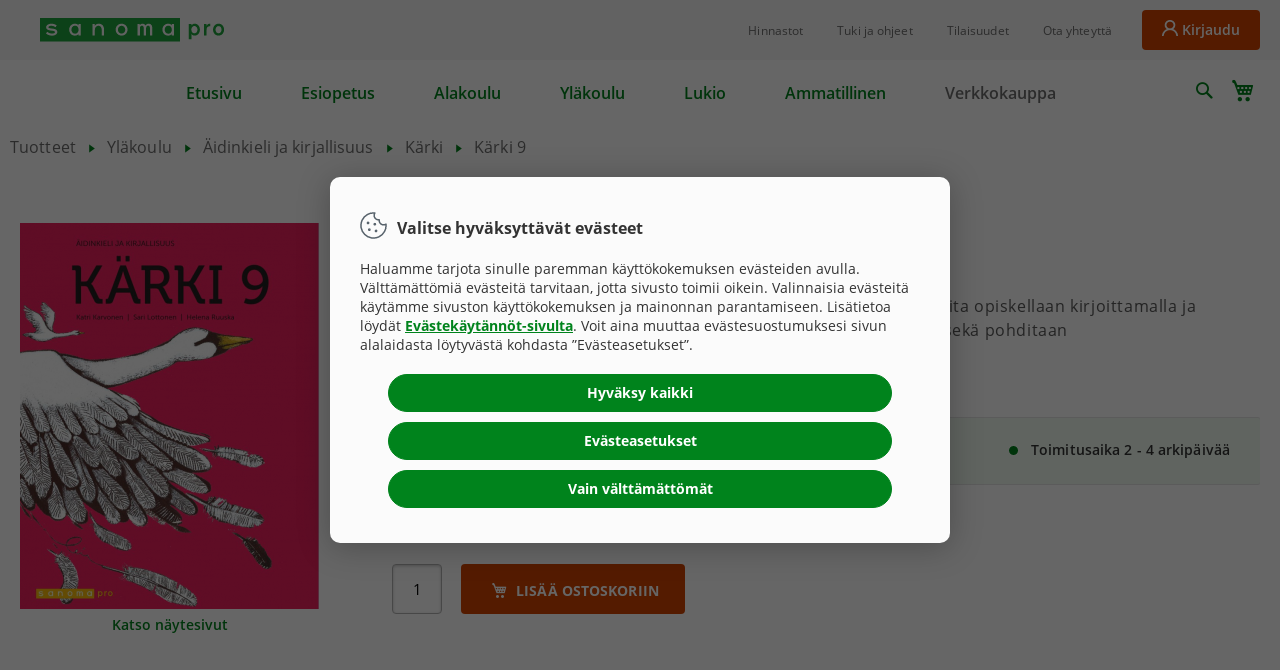

--- FILE ---
content_type: text/html; charset=UTF-8
request_url: https://tuotteet.sanomapro.fi/tuotteet/bu567269-karki-9.html
body_size: 21012
content:
<!doctype html>
<html lang="fi">
    <head prefix="og: http://ogp.me/ns# fb: http://ogp.me/ns/fb# product: http://ogp.me/ns/product#">
        <script>
    var LOCALE = 'fi\u002DFI';
    var BASE_URL = 'https\u003A\u002F\u002Ftuotteet.sanomapro.fi\u002F';
    var require = {
        'baseUrl': 'https\u003A\u002F\u002Ftuotteet.sanomapro.fi\u002Fstatic\u002Fversion1768831982\u002Ffrontend\u002FCustom\u002Fdefault\u002Ffi_FI'
    };</script>        <meta charset="utf-8"/>
<meta name="title" content="Kärki 9"/>
<meta name="description" content="Kärki 9:ssa luetaan, etsitään ja tuotetaan tietoa. Tiedonhaulla ja tiedon arvioimisella on keskeinen merkitys: tiedonhakutehtävät laajentavat oppikirjan opetustekstien sisältöjä. 9. luokalla pohditaan Suomea, suomalaisuutta ja identiteettiä. Suomen kieltä"/>
<meta name="keywords" content="Äidinkieli ja kirjallisuus"/>
<meta name="robots" content="INDEX,FOLLOW"/>
<meta name="viewport" content="width=device-width, initial-scale=1"/>
<meta name="format-detection" content="telephone=no"/>
<title>Kärki 9</title>
<link  rel="stylesheet" type="text/css"  media="all" href="https://tuotteet.sanomapro.fi/static/version1768831982/frontend/Custom/default/fi_FI/mage/calendar.css" />
<link  rel="stylesheet" type="text/css"  media="all" href="https://tuotteet.sanomapro.fi/static/version1768831982/frontend/Custom/default/fi_FI/Paytrail_PaymentService/css/payment-page-bypass.css" />
<link  rel="stylesheet" type="text/css"  media="all" href="https://tuotteet.sanomapro.fi/static/version1768831982/frontend/Custom/default/fi_FI/css/styles-m.css" />
<link  rel="stylesheet" type="text/css"  media="all" href="https://tuotteet.sanomapro.fi/static/version1768831982/frontend/Custom/default/fi_FI/mage/gallery/gallery.css" />
<link  rel="stylesheet" type="text/css"  media="screen and (min-width: 768px)" href="https://tuotteet.sanomapro.fi/static/version1768831982/frontend/Custom/default/fi_FI/css/styles-l.css" />
<link  rel="stylesheet" type="text/css"  media="print" href="https://tuotteet.sanomapro.fi/static/version1768831982/frontend/Custom/default/fi_FI/css/print.css" />
<link  rel="stylesheet" type="text/css"  media="all" href="https://maxcdn.bootstrapcdn.com/font-awesome/latest/css/font-awesome.min.css" />
<script  type="text/javascript"  src="https://tuotteet.sanomapro.fi/static/version1768831982/frontend/Custom/default/fi_FI/requirejs/require.js"></script>
<script  type="text/javascript"  src="https://tuotteet.sanomapro.fi/static/version1768831982/frontend/Custom/default/fi_FI/mage/requirejs/mixins.js"></script>
<script  type="text/javascript"  src="https://tuotteet.sanomapro.fi/static/version1768831982/frontend/Custom/default/fi_FI/requirejs-config.js"></script>
<link  rel="icon" sizes="32x32" href="https://tuotteet.sanomapro.fi/static/version1768831982/frontend/Custom/default/fi_FI/Magento_Theme/favicon.png" />
<link  rel="canonical" href="https://tuotteet.sanomapro.fi/bu567269-karki-9.html" />
<link  rel="icon" type="image/x-icon" href="https://tuotteet.sanomapro.fi/media/favicon/stores/2/favicon.png" />
<link  rel="shortcut icon" type="image/x-icon" href="https://tuotteet.sanomapro.fi/media/favicon/stores/2/favicon.png" />
        

<!-- ADDSEARCH CUSTOM FIELDS -->


<!-- Website type -->
<meta name="addsearch-custom-field" data-type="text" content="websiteType=Verkkokauppa" />

<!-- Content type -->
<meta name="addsearch-custom-field" data-type="text" content="contentType=Tuotesivut" />

<!-- Product types -->
<meta name="addsearch-custom-field" data-type="text" content="productType=Painettu kirja" />

<!-- Product categories -->
<meta name="addsearch-custom-field" data-type="text" content="productCategory=Kärki" />
<meta name="addsearch-custom-field" data-type="text" content="productCategory=Yläkoulu" />
<meta name="addsearch-custom-field" data-type="text" content="productCategory=Äidinkieli ja kirjallisuus" />

    <script type="text/x-magento-init">
        {
            "*": {
                "Magento_PageCache/js/form-key-provider": {
                    "isPaginationCacheEnabled":
                        0                }
            }
        }
    </script>

<meta property="og:type" content="product" />
<meta property="og:title"
      content="K&#xE4;rki&#x20;9" />
<meta property="og:image"
      content="https://tuotteet.sanomapro.fi/media/catalog/product/cache/aca80b070b3d5ae6e4f6f512374177e2/c/8/c8d7df73426c6aee5401fb8065427d74_https3-eu-west-1.amazonaws.comspro-trinity-elvis-dam-product-assetspimprdproduct_assetsoutcover_image9789526342290_1.jpg" />
<meta property="og:description"
      content="K&#xE4;rki&#x20;9&#x3A;ssa&#x20;korostuvat&#x20;tiedonetsint&#xE4;taidot&#x20;ja&#x20;tutkiva&#x20;ote&#x20;kieleen.&#x20;Asioita&#x20;opiskellaan&#x20;kirjoittamalla&#x20;ja&#x20;tutkimalla&#x20;omia&#x20;tekstej&#xE4;.&#x20;Luetaan&#x20;paljon&#x20;tieto-&#x20;ja&#x20;kaunokirjallisuutta&#x20;sek&#xE4;&#x20;pohditaan&#x20;luettua." />
<meta property="og:url" content="https://tuotteet.sanomapro.fi/bu567269-karki-9.html" />
    <meta property="product:price:amount" content="51.53"/>
    <meta property="product:price:currency"
      content="EUR"/>

<meta name="addsearch-category" content="Painettu kirja" />    </head>
    <body data-container="body"
          data-mage-init='{"loaderAjax": {}, "loader": { "icon": "https://tuotteet.sanomapro.fi/static/version1768831982/frontend/Custom/default/fi_FI/images/loader-2.gif"}}'
        id="html-body" itemtype="http://schema.org/Product" itemscope="itemscope" class="page-product-bundle catalog-product-view product-bu567269-karki-9 categorypath-tuotteet category-tuotteet page-layout-1column">
        
<script type="text/x-magento-init">
    {
        "*": {
            "Magento_PageBuilder/js/widget-initializer": {
                "config": {"[data-content-type=\"slider\"][data-appearance=\"default\"]":{"Magento_PageBuilder\/js\/content-type\/slider\/appearance\/default\/widget":false},"[data-content-type=\"map\"]":{"Magento_PageBuilder\/js\/content-type\/map\/appearance\/default\/widget":false},"[data-content-type=\"row\"]":{"Magento_PageBuilder\/js\/content-type\/row\/appearance\/default\/widget":false},"[data-content-type=\"tabs\"]":{"Magento_PageBuilder\/js\/content-type\/tabs\/appearance\/default\/widget":false},"[data-content-type=\"slide\"]":{"Magento_PageBuilder\/js\/content-type\/slide\/appearance\/default\/widget":{"buttonSelector":".pagebuilder-slide-button","showOverlay":"hover","dataRole":"slide"}},"[data-content-type=\"banner\"]":{"Magento_PageBuilder\/js\/content-type\/banner\/appearance\/default\/widget":{"buttonSelector":".pagebuilder-banner-button","showOverlay":"hover","dataRole":"banner"}},"[data-content-type=\"buttons\"]":{"Magento_PageBuilder\/js\/content-type\/buttons\/appearance\/inline\/widget":false},"[data-content-type=\"products\"][data-appearance=\"carousel\"]":{"Magento_PageBuilder\/js\/content-type\/products\/appearance\/carousel\/widget":false}},
                "breakpoints": {"desktop":{"label":"Desktop","stage":true,"default":true,"class":"desktop-switcher","icon":"Magento_PageBuilder::css\/images\/switcher\/switcher-desktop.svg","conditions":{"min-width":"1025px"},"options":{"products":{"default":{"slidesToShow":"4"}}}},"tablet":{"conditions":{"max-width":"1024px","min-width":"721px"},"options":{"products":{"default":{"slidesToShow":"3"},"continuous":{"slidesToShow":"3"}}}},"mobile":{"label":"Mobile","stage":true,"class":"mobile-switcher","icon":"Magento_PageBuilder::css\/images\/switcher\/switcher-mobile.svg","media":"only screen and (max-width: 720px)","conditions":{"max-width":"720px","min-width":"561px"},"options":{"products":{"default":{"slidesToShow":"2"},"continuous":{"slidesToShow":"2"}}}},"mobile-small":{"conditions":{"max-width":"560px"},"options":{"products":{"default":{"slidesToShow":"1"},"continuous":{"slidesToShow":"1"}}}}}            }
        }
    }
</script>

<div class="cookie-status-message" id="cookie-status">
    Evästeiden käyttö on estetty selaimessasi, mikä rajoittaa osaa sivuston toiminnallisuuksista. Välttämättömät evästeet varmistavat mm. verkko-ostosten onnistumisen.</div>

<script type="text&#x2F;javascript">document.querySelector("#cookie-status").style.display = "none";</script>

<script type="text/x-magento-init">
    {
        "*": {
            "cookieStatus": {}
        }
    }
</script>

<script type="text/x-magento-init">
    {
        "*": {
            "mage/cookies": {
                "expires": null,
                "path": "\u002F",
                "domain": ".tuotteet.sanomapro.fi",
                "secure": true,
                "lifetime": "3600"
            }
        }
    }
</script>
    <noscript>
        <div class="message global noscript">
            <div class="content">
                <p>
                    <strong>JavaScript seems to be disabled in your browser.</strong>
                    <span>
                        For the best experience on our site, be sure to turn on Javascript in your browser.                    </span>
                </p>
            </div>
        </div>
    </noscript>
<script>    require.config({
        map: {
            '*': {
                wysiwygAdapter: 'mage/adminhtml/wysiwyg/tiny_mce/tinymceAdapter'
            }
        }
    });</script>
<script>
    window.cookiesConfig = window.cookiesConfig || {};
    window.cookiesConfig.secure = true;
</script><script>    require.config({
        paths: {
            googleMaps: 'https\u003A\u002F\u002Fmaps.googleapis.com\u002Fmaps\u002Fapi\u002Fjs\u003Fv\u003D3\u0026key\u003D'
        },
        config: {
            'Magento_PageBuilder/js/utils/map': {
                style: '',
            },
            'Magento_PageBuilder/js/content-type/map/preview': {
                apiKey: '',
                apiKeyErrorMessage: 'You\u0020must\u0020provide\u0020a\u0020valid\u0020\u003Ca\u0020href\u003D\u0027https\u003A\u002F\u002Ftuotteet.sanomapro.fi\u002Fadminhtml\u002Fsystem_config\u002Fedit\u002Fsection\u002Fcms\u002F\u0023cms_pagebuilder\u0027\u0020target\u003D\u0027_blank\u0027\u003EGoogle\u0020Maps\u0020API\u0020key\u003C\u002Fa\u003E\u0020to\u0020use\u0020a\u0020map.'
            },
            'Magento_PageBuilder/js/form/element/map': {
                apiKey: '',
                apiKeyErrorMessage: 'You\u0020must\u0020provide\u0020a\u0020valid\u0020\u003Ca\u0020href\u003D\u0027https\u003A\u002F\u002Ftuotteet.sanomapro.fi\u002Fadminhtml\u002Fsystem_config\u002Fedit\u002Fsection\u002Fcms\u002F\u0023cms_pagebuilder\u0027\u0020target\u003D\u0027_blank\u0027\u003EGoogle\u0020Maps\u0020API\u0020key\u003C\u002Fa\u003E\u0020to\u0020use\u0020a\u0020map.'
            },
        }
    });</script><script>
    require.config({
        shim: {
            'Magento_PageBuilder/js/utils/map': {
                deps: ['googleMaps']
            }
        }
    });</script>    <!-- GOOGLE TAG MANAGER -->
    <noscript>
        <iframe src="https://www.googletagmanager.com/ns.html?id=PRO"
                height="0" width="0" style="display:none;visibility:hidden"></iframe>
    </noscript>
    <!-- END GOOGLE TAG MANAGER -->
<script>
    var dlCurrencyCode = dlCurrencyCode || '';
    var dataLayer = dataLayer || [];
    var staticImpressions = staticImpressions || [];
    var staticPromotions = staticPromotions || [];
    var updatedImpressions = updatedImpressions || [];
    var updatedPromotions = updatedPromotions || [];
    var cookieAddToCart = 'add_to_cart';
    var cookieRemoveFromCart = cookieRemoveFromCart || 'remove_from_cart';
    var bannerCounter = bannerCounter || 0;

    require([
        "jquery",
        "prototype",
        "Magento_Customer/js/customer-data"
    ], function(jQuery, prototype, customerData){

        function GoogleAnalyticsUniversal(){}
        GoogleAnalyticsUniversal.prototype = {
            activeOnCategory : function(id, name, category, list, position) {
                dataLayer.push({
                    'event': 'productClick',
                    'ecommerce': {
                        'click': {
                            'actionField': {
                                'list': list
                            },
                            'products': [{
                                'id': id,
                                'name': name,
                                'category': category,
                                'list': list,
                                'position': position
                            }]
                        }
                    }
                });
            },
            activeOnProducts : function(id, name, list, position) {
                dataLayer.push({
                    'event': 'productClick',
                    'ecommerce': {
                        'click': {
                            'actionField': {
                                'list': list
                            },
                            'products': [{
                                'id': id,
                                'name': name,
                                'list': list,
                                'position': position
                            }]
                        }
                    }
                });
            },
            addToCart : function(id, name, price, quantity) {
                dataLayer.push({
                    'event': 'addToCart',
                    'ecommerce': {
                        'add': {
                            'products': [{
                                'id': id,
                                'name': name,
                                'price': price,
                                'quantity': quantity
                            }]
                        }
                    }
                });
            },
            clickBanner : function(id, name, creative, position) {
                dataLayer.push({
                    'event': 'promotionClick',
                    'ecommerce': {
                        'promoClick': {
                            'promotions': [{
                                'id': id,
                                'name': name,
                                'creative': creative,
                                'position': position
                            }]
                        }
                    }
                });
            },
            bindImpressionClick : function(id, type, name, category, list, position, blockType, listPosition) {
                var productLink = [];
                var eventBlock;
                switch (blockType)  {
                    case 'catalog.product.related':
                        eventBlock = '.products-related .products';
                        break;
                    case 'product.info.upsell':
                        eventBlock = '.products-upsell .products';
                        break;
                    case 'checkout.cart.crosssell':
                        eventBlock = '.products-crosssell .products';
                        break;
                    case 'category.products.list':
                    case 'search_result_list':
                        eventBlock = '.products .products';
                        break;
                }
                productLink = $$(eventBlock + ' .item:nth(' + (listPosition) + ') a');
                if (type == 'configurable' || type == 'bundle' || type == 'grouped') {
                    productLink = $$(
                        eventBlock + ' .item:nth(' + (listPosition) + ') .tocart',
                        eventBlock + ' .item:nth(' + (listPosition) + ') a'
                    );
                }
                productLink.each(function(element) {
                    element.observe('click', function(event) {
                        googleAnalyticsUniversal.activeOnProducts(
                            id,
                            name,
                            list,
                            position);
                    });
                });
            },

            updateImpressions: function() {
                var pageImpressions = this.mergeImpressions();
                var dlImpressions = {
                    'event' : 'productImpression',
                    'ecommerce' : {
                        'impressions' : []
                    }
                };
                var impressionCounter = 0;
                for (blockName in pageImpressions) {
                    if (blockName === 'length' || !pageImpressions.hasOwnProperty(blockName))
                        continue;
                    for (var i = 0; i < pageImpressions[blockName].length; i++) {
                        var impression = pageImpressions[blockName][i];
                        dlImpressions.ecommerce.impressions.push({
                            'id': impression.id,
                            'name': impression.name,
                            'category': impression.category,
                            'price': impression.price,
                            'brand': impression.brand,
                            'list': impression.list,
                            'position': impression.position
                        });
                        impressionCounter++;
                        this.bindImpressionClick(
                            impression.id,
                            impression.type,
                            impression.name,
                            impression.category,
                            impression.list,
                            impression.position,
                            blockName,
                            impression.listPosition
                        );
                    }
                }
                if (impressionCounter > 0) {
                    dataLayer.push(dlImpressions);
                }
            },

            mergeImpressions: function() {
                var pageImpressions = [];
                var blockNames = ["category.products.list","product.info.upsell","catalog.product.related","checkout.cart.crosssell","search_result_list"];
                blockNames.each(function(blockName) {
                    // check if there is a new block generated by FPC placeholder update
                    if (blockName in updatedImpressions) {
                        pageImpressions[blockName] = updatedImpressions[blockName];
                    } else if (blockName in staticImpressions) { // use the static data otherwise
                        pageImpressions[blockName] = staticImpressions[blockName];
                    }
                });
                return pageImpressions;
            },

            updatePromotions : function() {
                var dlPromotions = {
                    'event' : 'promotionView',
                    'ecommerce': {
                        'promoView': {
                            'promotions' : []
                        }
                    }
                };
                var pagePromotions = [];
                // check if there is a new block generated by FPC placeholder update
                if (updatedPromotions.length) {
                    pagePromotions = updatedPromotions;
                }
                // use the static data otherwise
                if (pagePromotions.length == 0 && staticPromotions.length) {
                    pagePromotions = staticPromotions;
                }
                var promotionCounter = 0;
                var bannerIds = [];
                if (jQuery('[data-banner-id]').length) {
                    _.each(jQuery('[data-banner-id]'), function (banner) {
                        var banner = jQuery(banner);
                        var ids = (banner.data('ids') + '').split(',');
                        bannerIds = jQuery.merge(bannerIds, ids);
                    });
                }
                bannerIds = jQuery.unique(bannerIds);
                for (var i = 0; i < pagePromotions.length; i++) {
                    var promotion = pagePromotions[i];
                    if (jQuery.inArray(promotion.id, bannerIds) == -1 || promotion.activated == '0') {
                        continue;
                    }
                    dlPromotions.ecommerce.promoView.promotions.push({
                        'id': promotion.id,
                        'name': promotion.name,
                        'creative': promotion.creative,
                        'position': promotion.position
                    });
                    promotionCounter++;
                }
                if (promotionCounter > 0) {
                    dataLayer.push(dlPromotions);
                }
                jQuery('[data-banner-id]').on('click', '[data-banner-id]', function(e){
                    var bannerId = jQuery(this).attr('data-banner-id');
                    var promotions = _.filter(pagePromotions, function(item) {
                        return item.id === bannerId;
                    });
                    _.each(promotions, function(promotion) {
                        googleAnalyticsUniversal.clickBanner(
                            promotion.id,
                            promotion.name,
                            promotion.creative,
                            promotion.position
                        );
                    });
                });
            }
        };

        GoogleAnalyticsUniversalCart = function(){
            this.productQtys = [];
            this.origProducts = {};
            this.productWithChanges = [];
            this.addedProducts = [];
            this.removedProducts = [];
            this.googleAnalyticsUniversalData = {};

        };
        GoogleAnalyticsUniversalCart.prototype = {
            // ------------------- shopping cart ------------------------
            listenMinicartReload : function() {
                var context = this;
                if (typeof(Minicart) != 'undefined' && typeof(Minicart.prototype.initAfterEvents)) {
                    Minicart.prototype.initAfterEvents['GoogleAnalyticsUniversalCart:subscribeProductsUpdateInCart']
                        = function() {
                        context.subscribeProductsUpdateInCart();
                        context.parseAddToCartCookies();
                        context.parseRemoveFromCartCookies();
                    };
                    // if we are removing last item init don't calling
                    Minicart.prototype.removeItemAfterEvents[
                        'GoogleAnalyticsUniversalCart:subscribeProductsRemoveFromCart'
                        ] = function() {
                        context.parseRemoveFromCartCookies();
                    };
                }
            },
            subscribeProductsUpdateInCart : function() {
                var context = this;
                $$('[data-cart-item-update]').each(function(element) {
                    $(element).stopObserving('click').observe('click', function(){
                        context.updateCartObserver();
                    });
                });
                jQuery('[data-block="minicart"]').on('mousedown', '.update-cart-item', function(){
                    context.updateCartObserver();
                });

                $$('[data-multiship-item-update]').each(function(element) {
                    $(element).stopObserving('click').observe('click', function(){
                        context.updateMulticartCartObserver();
                    });
                });
                $$('[data-cart-empty]').each(function(element){
                    $(element).stopObserving('click').observe('click', function(){
                        context.emptyCartObserver();
                    });
                });
            },
            emptyCartObserver : function() {
                this.collectOriginalProducts();
                for (var i in this.origProducts) {
                    if (i != 'length' && this.origProducts.hasOwnProperty(i)) {
                        var product = Object.extend({}, this.origProducts[i]);
                        this.removedProducts.push(product);
                    }
                }
                this.cartItemRemoved();
            },
            updateMulticartCartObserver : function() {
                this.collectMultiProductsWithChanges();
                this.collectProductsForMessages();
                this.cartItemAdded();
                this.cartItemRemoved();
            },
            updateCartObserver : function() {
                this.collectProductsWithChanges();
                this.collectProductsForMessages();
                this.cartItemAdded();
                this.cartItemRemoved();
            },
            collectMultiProductsWithChanges : function() {
                this.collectOriginalProducts();
                this.collectMultiCartQtys();
                this.productWithChanges = [];
                var groupedProducts = {};
                for (var i = 0; i < this.productQtys.length; i++) {
                    var cartProduct = this.productQtys[i];
                    if (typeof(groupedProducts[cartProduct.id]) == 'undefined') {
                        groupedProducts[cartProduct.id] = parseInt(cartProduct.qty, 10);
                    } else {
                        groupedProducts[cartProduct.id] += parseInt(cartProduct.qty, 10);
                    }
                }
                for (var j in groupedProducts) {
                    if (groupedProducts.hasOwnProperty(j)) {
                        if (
                            (typeof(this.origProducts[j]) != 'undefined')
                            && (groupedProducts[j] != this.origProducts[j].qty)
                        ) {
                            var product = Object.extend({}, this.origProducts[j]);
                            product['qty'] = groupedProducts[j];
                            this.productWithChanges.push(product);
                        }
                    }
                }
            },
            collectProductsWithChanges : function () {
                this.collectOriginalProducts();
                this.collectCartQtys();
                this.collectMiniCartQtys();
                this.productWithChanges = [];
                for (var i = 0; i < this.productQtys.length; i++) {
                    var cartProduct = this.productQtys[i];
                    if (
                        (typeof(this.origProducts[cartProduct.id]) != 'undefined') &&
                        (cartProduct.qty != this.origProducts[cartProduct.id].qty)
                    ) {
                        var product = Object.extend({}, this.origProducts[cartProduct.id]);
                        if (parseInt(cartProduct.qty, 10) > 0) {
                            product['qty'] = cartProduct.qty;
                            this.productWithChanges.push(product);
                        }
                    }
                }
            },
            collectOriginalProducts : function() {
                var products = {};
                var items = customerData.get('cart')().items;
                if (items !== undefined) {
                    items.each(function(item) {
                        products[item.product_sku] = {
                            "id": item.product_sku,
                            "name": item.product_name,
                            "price": item.product_price_value,
                            "qty": parseInt(item.qty, 10)
                        };
                    });
                }
                this.googleAnalyticsUniversalData['shoppingCartContent'] = products;
                this.origProducts = this.googleAnalyticsUniversalData['shoppingCartContent'];
            },
            collectMultiCartQtys : function() {
                var productQtys = [];
                $$('[data-multiship-item-id]').each(function(element){
                    productQtys.push({
                        'id' : $(element).readAttribute('data-multiship-item-id'),
                        'qty' : $(element).getValue()
                    });
                });
                this.productQtys = productQtys;
            },
            collectCartQtys : function() {
                var productQtys = [];
                $$('[data-cart-item-id]').each(function(element){
                    productQtys.push({
                        'id' : $(element).readAttribute('data-cart-item-id'),
                        'qty' : $(element).getValue()
                    });
                });
                this.productQtys = productQtys;
            },
            collectMiniCartQtys : function() {
                var productQtys = [];
                $$('input[data-cart-item-id]').each(function(element){
                    productQtys.push({
                        'id' : $(element).readAttribute('data-cart-item-id'),
                        'qty' : $(element).getValue()
                    });
                });
                this.productQtys = productQtys;
            },
            collectProductsForMessages : function() {
                this.addedProducts = [];
                this.removedProducts = [];
                for (var i = 0; i < this.productWithChanges.length; i++) {
                    var product = this.productWithChanges[i];
                    if (typeof(this.origProducts[product.id]) != 'undefined') {
                        if (product.qty > this.origProducts[product.id].qty) {
                            product.qty = Math.abs(product.qty - this.origProducts[product.id].qty);
                            this.addedProducts.push(product);
                        } else if (product.qty < this.origProducts[product.id].qty) {
                            product.qty = Math.abs(this.origProducts[product.id].qty - product.qty);
                            this.removedProducts.push(product);
                        }
                    }
                }
            },
            formatProductsArray : function(productsIn) {
                var productsOut = [];
                var itemId;
                for (var i in productsIn)
                {
                    if (i != 'length' && productsIn.hasOwnProperty(i)) {
                        if (typeof(productsIn[i]['sku']) != 'undefined') {
                            itemId = productsIn[i].sku;
                        } else {
                            itemId = productsIn[i].id;
                        }
                        var analyticsName = productsIn[i].name;
                        var productTitle = jQuery('.product-info-main h1').first().text().trim();
                        if(productTitle !== '') {
                            analyticsName = productTitle;
                        }
                        productsOut.push({
                            'id': itemId,
                            'name': analyticsName,
                            'price': productsIn[i].price,
                            'brand': productsIn[i].brand,
                            'category': productsIn[i].category,
                            'variant': productsIn[i].variant,
                            'quantity': parseInt(productsIn[i].qty, 10)
                        });
                    }
                }
                return productsOut;
            },
            cartItemAdded : function() {
                if (this.addedProducts.length == 0) {
                    return;
                }
                dataLayer.push({
                    'event': 'addToCart',
                    'ecommerce': {
                        'add': {
                            'products': this.formatProductsArray(this.addedProducts)
                        }
                    }
                });
                this.addedProducts = [];
            },
            cartItemRemoved : function() {
                if (this.removedProducts.length == 0) {
                    return;
                }
                dataLayer.push({
                    'event': 'removeFromCart',
                    'ecommerce': {
                        'currencyCode' : dlCurrencyCode,
                        'remove': {
                            'products': this.formatProductsArray(this.removedProducts)
                        }
                    }
                });
                this.removedProducts = [];
            },
            parseAddToCartCookies : function(){
                if(getCookie(cookieAddToCart)){
                    this.addedProducts = [];
                    var addProductsList = decodeURIComponent(getCookie(cookieAddToCart));
                    this.addedProducts = JSON.parse(addProductsList);
                    delCookie(cookieAddToCart);
                    this.cartItemAdded();
                }
            },
            parseRemoveFromCartCookies : function(){
                if(getCookie(cookieRemoveFromCart)){
                    this.removedProducts = [];
                    var removeProductsList = decodeURIComponent(getCookie(cookieRemoveFromCart));
                    this.removedProducts = JSON.parse(removeProductsList);
                    delCookie(cookieRemoveFromCart);
                    this.cartItemRemoved();
                }
            }
        };

        var googleAnalyticsUniversal = new GoogleAnalyticsUniversal();
        var googleAnalyticsUniversalCart = new GoogleAnalyticsUniversalCart();

        jQuery(document).ready(function() {
            googleAnalyticsUniversal.updatePromotions();
            googleAnalyticsUniversal.updateImpressions();
            googleAnalyticsUniversalCart.parseAddToCartCookies();
            googleAnalyticsUniversalCart.parseRemoveFromCartCookies();
            googleAnalyticsUniversalCart.subscribeProductsUpdateInCart();
            googleAnalyticsUniversalCart.listenMinicartReload();
            dataLayer.push({'ecommerce':{'impressions':0,'promoView':0}});
        });

        function getCookie(name) {
            var cookie = " " + document.cookie;
            var search = " " + name + "=";
            var setStr = null;
            var offset = 0;
            var end = 0;
            if (cookie.length > 0) {
                offset = cookie.indexOf(search);
                if (offset != -1) {
                    offset += search.length;
                    end = cookie.indexOf(";", offset);
                    if (end == -1) {
                        end = cookie.length;
                    }
                    setStr = decodeURI(cookie.substring(offset, end));
                }
            }
            return(setStr);
        }

        function delCookie(name) {
            //debugger;
            var date = new Date(0);
            var cookie = name + "=" + "; path=/; expires=" + date.toUTCString();
            document.cookie = cookie;
        }
    });
</script>
<script type='text/javascript'>
    (function(window, document, dataLayerName, id) {
        window[dataLayerName]=window[dataLayerName]||[],window[dataLayerName].push({start:(new Date).getTime(),event:'stg.start'});var scripts=document.getElementsByTagName('script')[0],tags=document.createElement('script');
function stgCreateCookie(a,b,c){var d='';if(c){var e=new Date;e.setTime(e.getTime()+24*c*60*60*1e3),d='; expires='+e.toUTCString()}document.cookie=a+'='+b+d+'; path=/'}
var isStgDebug=(window.location.href.match('stg_debug')||document.cookie.match('stg_debug'))&&!window.location.href.match('stg_disable_debug');stgCreateCookie('stg_debug',isStgDebug?1:'',isStgDebug?14:-1);
var qP=[];dataLayerName!=='dataLayer'&&qP.push('data_layer_name='+dataLayerName),isStgDebug&&qP.push('stg_debug');var qPString=qP.length>0?('?'+qP.join('&')):'';
tags.async=!0,tags.src='https://sanomapro.containers.piwik.pro/'+id+'.js'+qPString,scripts.parentNode.insertBefore(tags,scripts);
!function(a,n,i){a[n]=a[n]||{};for(var c=0;c<i.length;c++)!function(i){a[n][i]=a[n][i]||{},a[n][i].api=a[n][i].api||function(){var a=[].slice.call(arguments,0);'string'==typeof a[0]&&window[dataLayerName].push({event:n+'.'+i+':'+a[0],parameters:[].slice.call(arguments,1)})}}(i[c])}(window,'ppms',['tm','cm']);
})(window, document, 'dataLayer', '818f5743-b87c-45ed-ab34-a98e022ec10c');</script><noscript><iframe src='https://sanomapro.containers.piwik.pro/818f5743-b87c-45ed-ab34-a98e022ec10c/noscript.html' height='0' width='0' style='display:none;visibility:hidden'></iframe></noscript><script type='text/javascript'>
  window.dataLayer = window.dataLayer || [];
  console.log('consentInitializer started');
  function gtag() { dataLayer.push(arguments); }
  gtag('consent', 'default', {
    'ad_user_data': 'denied',
    'ad_personalization': 'denied',
    'ad_storage': 'denied',
    'analytics_storage': 'denied',
    'wait_for_update': 500,
  });
</script>                <!-- GOOGLE TAG MANAGER -->
                <noscript>
                    <iframe src="//www.googletagmanager.com/ns.html?id=PRO" height="0" width="0"
                            style="display:none;visibility:hidden"></iframe>
                </noscript>
                <script>
                    //<![CDATA[
                    (function (w, d, s, l, i) {
                        w[l] = w[l] || [];
                        w[l].push({'gtm.start': new Date().getTime(), event: 'gtm.js'});
                        var f = d.getElementsByTagName(s)[0];
                        var j = d.createElement(s);
                        var dl = l != 'dataLayer' ? '&l=' + l : '';
                        j.async = true;
                        j.src = '//www.googletagmanager.com/gtm.js?id=' + i + dl;
                        f.parentNode.insertBefore(j, f);
                    })(window, document, 'script', 'dataLayer', 'PRO');

                    var dlCurrencyCode = 'EUR';
                                        //]]>
                </script>
                <!-- END GOOGLE TAG MANAGER -->
            <div class="page-wrapper"><header class="page-header header-fixed"><div class="top-header"><div class="panel wrapper"><div class="panel header"><div id="skip-link-to-maincontent-container">
<a id="skip-link-to-maincontent" href="#maincontent" tabindex="0">Siirry sisältöön</a>
</div><div class="desktop_logo"><span data-action="toggle-nav" class="action nav-toggle" tabindex="0"><span>Toggle Nav</span></span>
<a class="logo" href="https://www.sanomapro.fi" title="sanomapro.fi" tabindex="-1">
    <img src="https://tuotteet.sanomapro.fi/static/version1768831982/frontend/Custom/default/fi_FI/images/logo.svg"
         alt="sanomapro.fi"
                      />
</a>
</div><div class="all-links-container"><div data-content-type="html" data-appearance="default" data-element="main" data-decoded="true"><ul class="additional-header-links">
<li><a href="https://www.sanomapro.fi/edut/">Hinnastot</a></li>
   <li><a href="https://www.sanomapro.fi/tuki/">Tuki ja ohjeet</a></li>
   <li><a href="https://sanomalearning.emsecure.net/optiext/optiextension.dll?id=woFKnX4qHmhprSdZNTKlceB9UKNogC66dX%2BmTRYLbxeBwFtV85e5m15xIpBVxVFlHPs72TetCpxk7rqM5pJ5uu">Tilaisuudet</a></li>
   <li><a href="https://sanomapro.fi/ota-yhteytta/">Ota yhteyttä</a></li>
</ul></div><ul class="header links">    
    <li class="authorization-link not-logged-in" data-customer-logged-in="0">
        <a href="?needlogin" onclick="
                window.location.href =
                    (window.location.protocol + '//' + window.location.host + window.location.pathname) +
                    window.location.search +
                    (window.location.search ? '&' : '?') + 'needlogin';
                return false;">
            <i class="icon icon-user-need-login"></i>
            <span>Kirjaudu</span>
        </a>
    </li>


<script type="text/javascript">
    require(['jquery',
            'jquery/ui',
            'mage/dropdown'],
        function($) {
            if($('.authorization-link').hasClass('is-logged-in')){
                $('.header.links').addClass('is-logged-in');
            };
            $('a.show-brightspace-menu.menu-caret,a.show-user-menu.menu-caret').on('click', function() {
                if ($(this).hasClass('active')) {
                   $('.overlay-box').hide();
               } else {
                   $('.block-user-menu._--new-menu').css({'height': + $(window).innerHeight() +'px'});
                   $('.overlay-box').show();
                   $('body').addClass('_--modal-open');
               }
            });
            $('#authenticationMenuClose').on('click' , function() {
               $('.authorization-link._--new-menu .ui-dialog-content').dropdownDialog('close');
                $('.overlay-box').hide();
                $('body').removeClass('_--modal-open');
                $('.school-info-dropdown').removeClass('_--oppen');
                $('.school-info-dropdown .__title').removeClass('_--oppen');
                $('.school-info-dropdown .__item').addClass('_--hidden');
            });
            $('.overlay-box').on('click' , function() {
                $(this).hide();
                $('.authorization-link .ui-dialog-content').dropdownDialog('close');
                $('body').removeClass('_--modal-open');
                $('.school-info-dropdown').removeClass('_--oppen');
                $('.school-info-dropdown .__title').removeClass('_--oppen');
                $('.school-info-dropdown .__item').addClass('_--hidden');
            });
            $('body').on('keydown', (e) => {
                if (e.key === "Escape") {
                    $('.authorization-link._--new-menu .ui-dialog-content').dropdownDialog('close');
                    $('.overlay-box').hide();
                    $('body').removeClass('_--modal-open');
                    $('.school-info-dropdown').removeClass('_--oppen');
                    $('.school-info-dropdown .__title').removeClass('_--oppen');
                    $('.school-info-dropdown .__item').addClass('_--hidden');
                }
            })
        })
</script>

</ul></div></div></div><div class="header content"><div class="mobile_logo"><span data-action="toggle-nav" class="action nav-toggle" tabindex="0"><span>Toggle Nav</span></span>
<a class="logo" href="https://www.sanomapro.fi" title="sanomapro.fi" tabindex="-1">
    <img src="https://tuotteet.sanomapro.fi/static/version1768831982/frontend/Custom/default/fi_FI/images/logo.svg"
         alt="sanomapro.fi"
                      />
</a>
</div><div class="header-right"><span class="nav-addsearch" tabindex="0" aria-label="Haku"></span>
<div data-block="minicart" class="minicart-wrapper">
    <a class="action showcart" href="https://tuotteet.sanomapro.fi/checkout/cart/"
       data-bind="scope: 'minicart_content'">
        <span class="text">Ostoskorini</span>
        <span class="counter qty empty"
            data-bind="
                css: { empty: !!getCartParam('summary_count') == false && !isLoading() },
                blockLoader: isLoading, 
                attr: {
                    title: getCartParam('summary_count') ? getCartParam('summary_count').toLocaleString(window.LOCALE) + ' ' + $t('items') : null,
                    'aria-label': getCartParam('summary_count') ? getCartParam('summary_count').toLocaleString(window.LOCALE) + ' ' + $t('items') : null
                }">
            <span class="counter-number">
                <!-- ko if: getCartParam('summary_count') -->
                <!-- ko text: getCartParam('summary_count').toLocaleString(window.LOCALE) --><!-- /ko -->
                <!-- /ko -->
            </span>
        </span>
    </a>
            <div class="block block-minicart"
             data-role="dropdownDialog"
             data-mage-init='{"dropdownDialog":{
                "appendTo":"[data-block=minicart]",
                "triggerTarget":".showcart",
                "timeout": "2000",
                "closeOnMouseLeave": false,
                "closeOnEscape": true,
                "triggerClass":"active",
                "parentClass":"active",
                "buttons":[]}}'>
            <div id="minicart-content-wrapper" data-bind="scope: 'minicart_content'">
                <!-- ko template: getTemplate() --><!-- /ko -->
            </div>
            <div class="widget block block-static-block">
    <style>#html-body [data-pb-style=G1PDBDS]{display:none}#html-body [data-pb-style=OCXBKPI]{justify-content:flex-start;display:flex;flex-direction:column;background-position:left top;background-size:cover;background-repeat:no-repeat;background-attachment:scroll;border-style:none;border-width:1px;border-radius:0;margin:0 0 10px;padding:10px}#html-body [data-pb-style=I6MDP59]{border-style:none;border-width:1px;border-radius:0;margin:0;padding:0}#html-body [data-pb-style=D1CO19N]{display:none}#html-body [data-pb-style=QTWDXMW]{justify-content:flex-start;display:flex;flex-direction:column;background-color:#f1f7f8;background-position:left top;background-size:cover;background-repeat:no-repeat;background-attachment:scroll}#html-body [data-pb-style=CTR2A2X]{padding:16px}</style><div data-content-type="row" data-appearance="contained" data-element="main" data-pb-style="G1PDBDS"><div data-enable-parallax="0" data-parallax-speed="0.5" data-background-images="{}" data-video-fallback-src="" data-element="inner" data-pb-style="OCXBKPI"><div data-content-type="html" data-appearance="default" data-element="main" data-pb-style="I6MDP59" data-decoded="true"><p style="text-align: center;" data-addsearch="exclude">
Tarvitsetko apua digituotteen ostoon? <a href="https://www.sanomapro.fi/tuki/miten-ostan-digikirjan/" target="_blank" rel="noopener"><strong>Lue lisää ›</strong></a></p> Huomaa, ettei digikirjoilla ole palautusoikeutta.</p>


</div></div></div><div data-content-type="row" data-appearance="contained" data-element="main" data-pb-style="D1CO19N"><div data-enable-parallax="0" data-parallax-speed="0.5" data-background-images="{}" data-background-type="image" data-video-loop="true" data-video-play-only-visible="true" data-video-lazy-load="true" data-video-fallback-src="" data-element="inner" data-pb-style="QTWDXMW"><div data-content-type="text" data-appearance="default" data-element="main" data-pb-style="CTR2A2X"><div style="margin: 0 auto; display: flex; flex-direction: row; justify-content: center; align-items: flex-start; gap: 16px;"><img style="width: 24px; height: 24px;" src="https://tuotteet.sanomapro.fi/media/wysiwyg/icon_info_blue_3x.png" alt="" width="24px" height="24px">
<p style="color: rgb(90, 90, 90); max-width: 40em; margin-bottom: 0px; text-align: left;">Jos ostat oppimateriaaleja itsellesi, tarkista, ett&auml; teet ostoksesi oikealla tunnuksella. <a tabindex="0" href="https://www.sanomapro.fi/tuki/miten-ostan-digikirjan/">Lue lis&auml;&auml;</a></p>
</div></div></div></div></div>
        </div>
        <script>window.checkout = {"shoppingCartUrl":"https:\/\/tuotteet.sanomapro.fi\/checkout\/cart\/","checkoutUrl":"https:\/\/tuotteet.sanomapro.fi\/checkout\/","updateItemQtyUrl":"https:\/\/tuotteet.sanomapro.fi\/checkout\/sidebar\/updateItemQty\/","removeItemUrl":"https:\/\/tuotteet.sanomapro.fi\/checkout\/sidebar\/removeItem\/","imageTemplate":"Magento_Catalog\/product\/image_with_borders","baseUrl":"https:\/\/tuotteet.sanomapro.fi\/","minicartMaxItemsVisible":2,"websiteId":"1","maxItemsToDisplay":10,"storeId":"2","storeGroupId":"1","customerLoginUrl":"https:\/\/tuotteet.sanomapro.fi\/customer\/account\/login\/referer\/aHR0cHM6Ly90dW90dGVldC5zYW5vbWFwcm8uZmkvdHVvdHRlZXQvYnU1NjcyNjkta2Fya2ktOS5odG1s\/","isRedirectRequired":false,"autocomplete":"off","quoteId":"","brand_site_url":"https:\/\/www.sanomapro.fi","captcha":{"user_login":{"isCaseSensitive":false,"imageHeight":50,"imageSrc":"","refreshUrl":"https:\/\/tuotteet.sanomapro.fi\/captcha\/refresh\/","isRequired":false,"timestamp":1768955418}}}</script>    <script type="text/x-magento-init">
    {
        "[data-block='minicart']": {
            "Magento_Ui/js/core/app": {"components":{"minicart_content":{"children":{"subtotal.container":{"children":{"subtotal":{"children":{"subtotal.totals":{"config":{"display_cart_subtotal_incl_tax":1,"display_cart_subtotal_excl_tax":0,"template":"Magento_Tax\/checkout\/minicart\/subtotal\/totals"},"component":"Magento_Tax\/js\/view\/checkout\/minicart\/subtotal\/totals","children":{"subtotal.totals.msrp":{"component":"Magento_Msrp\/js\/view\/checkout\/minicart\/subtotal\/totals","config":{"displayArea":"minicart-subtotal-hidden","template":"Magento_Msrp\/checkout\/minicart\/subtotal\/totals"}}}}},"component":"uiComponent","config":{"template":"Magento_Checkout\/minicart\/subtotal"}}},"component":"uiComponent","config":{"displayArea":"subtotalContainer"}},"item.renderer":{"component":"uiComponent","config":{"displayArea":"defaultRenderer","template":"Magento_Checkout\/minicart\/item\/default"},"children":{"item.image":{"component":"Magento_Catalog\/js\/view\/image","config":{"template":"Magento_Catalog\/product\/image","displayArea":"itemImage"}},"checkout.cart.item.price.sidebar":{"component":"uiComponent","config":{"template":"Magento_Checkout\/minicart\/item\/price","displayArea":"priceSidebar"}}}},"freeproduct.item.renderer":{"component":"uiComponent","config":{"displayArea":"freeproductRenderer","template":"Nowaera_FreeGiftExtension\/minicart\/item\/freeproduct"},"children":{"item.image":{"component":"Magento_Catalog\/js\/view\/image","config":{"template":"Magento_Catalog\/product\/image","displayArea":"itemImage"}}}},"mustlogin":{"component":"Magento_Checkout\/js\/view\/login-link","config":{"template":"Magento_Checkout\/must-login","displayArea":"mustlogin"}},"mustloginCheckout":{"component":"Magento_Checkout\/js\/view\/login-link","config":{"template":"Magento_Checkout\/must-login-checkout","displayArea":"mustloginCheckout"}},"extra_info":{"component":"uiComponent","config":{"displayArea":"extraInfo"}},"promotion":{"component":"uiComponent","config":{"displayArea":"promotion"}}},"config":{"itemRenderer":{"default":"defaultRenderer","simple":"defaultRenderer","virtual":"defaultRenderer","freeproduct_gift":"freeproductRenderer"},"template":"Magento_Checkout\/minicart\/content"},"component":"Magento_Checkout\/js\/view\/minicart"}},"types":[]}        },
        "*": {
            "Magento_Ui/js/block-loader": "https\u003A\u002F\u002Ftuotteet.sanomapro.fi\u002Fstatic\u002Fversion1768831982\u002Ffrontend\u002FCustom\u002Fdefault\u002Ffi_FI\u002Fimages\u002Floader\u002D1.gif"
        }
    }
    </script>
</div>
</div>    <div class="sections nav-sections">
                <div class="section-items nav-sections-items"
             data-mage-init='{"tabs":{"openedState":"active"}}'>
                                            <div class="section-item-title nav-sections-item-title"
                     data-role="collapsible">
                    <a class="nav-sections-item-switch"
                       data-toggle="switch" href="#store.menu">
                        Menu                    </a>
                </div>
                <div class="section-item-content nav-sections-item-content"
                     id="store.menu"
                     data-role="content">
                    
<nav class="navigation" data-action="navigation">
    <ul data-mage-init='{"menu":{"responsive":true, "expanded":true, "position":{"my":"left top","at":"left bottom"}}}'>
        <li  class="level0 nav-1 first level-top"><a href="https://sanomapro.fi/"  class="level-top" ><span>Etusivu</span></a></li><li  class="level0 nav-2 level-top"><a href="https://sanomapro.fi/opettajat/esiopetuksen-opettajat/"  class="level-top" ><span>Esiopetus</span></a></li><li  class="level0 nav-3 level-top"><a href="https://sanomapro.fi/opettajat/alakoulun-opettajat/"  class="level-top" ><span>Alakoulu</span></a></li><li  class="level0 nav-4 level-top"><a href="https://sanomapro.fi/opettajat/ylakoulun-opettajat/"  class="level-top" ><span>Yläkoulu</span></a></li><li  class="level0 nav-5 level-top"><a href="https://sanomapro.fi/opettajat/lukion-opettajat/"  class="level-top" ><span>Lukio</span></a></li><li  class="level0 nav-6 level-top"><a href="https://sanomapro.fi/opettajat/ammatilliset-opettajat/"  class="level-top" ><span>Ammatillinen</span></a></li><li  class="level0 nav-7 last level-top"><a href="/"  class="level-top" ><span>Verkkokauppa</span></a></li>            </ul>
</nav>
                </div>
                    </div>
    </div>
</div></div><div class="title-and-search-container"><div class="page-title-wrapper&#x20;page-main-padding">
    <h1 class="page-title"
                >
        <span class="base" data-ui-id="page-title-wrapper" itemprop="name">Kärki 9</span>    </h1>
    <div class="block block-search">
    <div class="block block-title"><strong>Hae</strong></div>
    <div class="block block-content">
        <div class="form minisearch" id="search_mini_form">
            <div class="field search">
                <div class="adds-components">
                    <div class="adds-top-wrapper">
                        <div id="searchfield-container"></div>
                        <div id="autocomplete-container"></div>
                    </div>
                    <script>
                        window.searchResultsPageUrl = '/haku/';
                    </script>
                </div>
            </div>
        </div>
    </div>
</div>
</div>
</div></header><div class="block-info-bullet">
    </div>
    <div class="container">
        <div class="breadcrumbs">
            <ul class="items">
                                    <li class="item home">
                                                    <a href="https://tuotteet.sanomapro.fi/tuotteet.html" title="Tuotteet">
                                Tuotteet                            </a>
                                            </li>
                                    <li class="item ">
                                                    <a href="https://tuotteet.sanomapro.fi/tuotteet/ylakoulu.html" title="Yläkoulu">
                                Yläkoulu                            </a>
                                            </li>
                                    <li class="item ">
                                                    <a href="https://tuotteet.sanomapro.fi/tuotteet/ylakoulu/aidinkieli-ja-kirjallisuus.html" title="Äidinkieli ja kirjallisuus">
                                Äidinkieli ja kirjallisuus                            </a>
                                            </li>
                                    <li class="item ">
                                                    <a href="https://tuotteet.sanomapro.fi/tuotteet/ylakoulu/aidinkieli-ja-kirjallisuus/karki.html" title="Kärki">
                                Kärki                            </a>
                                            </li>
                                    <li class="item ">
                                                    <strong>Kärki 9</strong>
                                            </li>
                            </ul>
        </div>
    </div>
<main id="maincontent" class="page-main"><div class="page messages page-main-padding"><div data-placeholder="messages"></div>
<div data-bind="scope: 'messages'">
    <!-- ko if: cookieMessages && cookieMessages.length > 0 -->
    <div aria-atomic="true" role="alert" data-bind="foreach: { data: cookieMessages, as: 'message' }" class="messages">
        <div data-bind="attr: {
            class: 'message-' + message.type + ' ' + message.type + ' message',
            'data-ui-id': 'message-' + message.type
        }">
            <div data-bind="html: $parent.prepareMessageForHtml(message.text)"></div>
        </div>
    </div>
    <!-- /ko -->

    <!-- ko if: messages().messages && messages().messages.length > 0 -->
    <div aria-atomic="true" role="alert" class="messages" data-bind="foreach: {
        data: messages().messages, as: 'message'
    }">
        <div data-bind="attr: {
            class: 'message-' + message.type + ' ' + message.type + ' message',
            'data-ui-id': 'message-' + message.type
        }">
            <div data-bind="html: $parent.prepareMessageForHtml(message.text)"></div>
        </div>
    </div>
    <!-- /ko -->
</div>
<script type="text/x-magento-init">
    {
        "*": {
            "Magento_Ui/js/core/app": {
                "components": {
                        "messages": {
                            "component": "Magento_Theme/js/view/messages"
                        }
                    }
                }
            }
    }
</script>
</div><div class="columns"><div class="column main"><input name="form_key" type="hidden" value="peBpwl89vrPeFI27" /><div id="authenticationPopup" data-bind="scope:'authenticationPopup', style: {display: 'none'}">
        <script>window.authenticationPopup = {"autocomplete":"off","customerRegisterUrl":"https:\/\/tuotteet.sanomapro.fi\/customer\/account\/create\/","customerForgotPasswordUrl":"https:\/\/tuotteet.sanomapro.fi\/customer\/account\/forgotpassword\/","baseUrl":"https:\/\/tuotteet.sanomapro.fi\/","customerLoginUrl":"https:\/\/tuotteet.sanomapro.fi\/customer\/ajax\/login\/"}</script>    <!-- ko template: getTemplate() --><!-- /ko -->
        <script type="text/x-magento-init">
        {
            "#authenticationPopup": {
                "Magento_Ui/js/core/app": {"components":{"authenticationPopup":{"component":"Magento_Customer\/js\/view\/authentication-popup","children":{"messages":{"component":"Magento_Ui\/js\/view\/messages","displayArea":"messages"},"captcha":{"component":"Magento_Captcha\/js\/view\/checkout\/loginCaptcha","displayArea":"additional-login-form-fields","formId":"user_login","configSource":"checkout"}}}}}            },
            "*": {
                "Magento_Ui/js/block-loader": "https\u003A\u002F\u002Ftuotteet.sanomapro.fi\u002Fstatic\u002Fversion1768831982\u002Ffrontend\u002FCustom\u002Fdefault\u002Ffi_FI\u002Fimages\u002Floader\u002D1.gif"
                            }
        }
    </script>
</div>
<script type="text/x-magento-init">
    {
        "*": {
            "Magento_Customer/js/section-config": {
                "sections": {"stores\/store\/switch":["*"],"stores\/store\/switchrequest":["*"],"directory\/currency\/switch":["*"],"*":["messages"],"customer\/account\/logout":["*","recently_viewed_product","recently_compared_product","persistent"],"customer\/account\/loginpost":["*"],"customer\/account\/createpost":["*"],"customer\/account\/editpost":["*"],"customer\/ajax\/login":["checkout-data","cart","captcha"],"catalog\/product_compare\/add":["compare-products"],"catalog\/product_compare\/remove":["compare-products"],"catalog\/product_compare\/clear":["compare-products"],"sales\/guest\/reorder":["cart"],"sales\/order\/reorder":["cart"],"checkout\/cart\/add":["cart","directory-data"],"checkout\/cart\/delete":["cart"],"checkout\/cart\/updatepost":["cart"],"checkout\/cart\/updateitemoptions":["cart"],"checkout\/cart\/couponpost":["cart"],"checkout\/cart\/estimatepost":["cart"],"checkout\/cart\/estimateupdatepost":["cart"],"checkout\/onepage\/saveorder":["cart","checkout-data","last-ordered-items"],"checkout\/sidebar\/removeitem":["cart"],"checkout\/sidebar\/updateitemqty":["cart"],"rest\/*\/v1\/carts\/*\/payment-information":["cart","last-ordered-items","captcha","instant-purchase"],"rest\/*\/v1\/guest-carts\/*\/payment-information":["cart","captcha"],"rest\/*\/v1\/guest-carts\/*\/selected-payment-method":["cart","checkout-data"],"rest\/*\/v1\/carts\/*\/selected-payment-method":["cart","checkout-data","instant-purchase"],"wishlist\/index\/add":["wishlist"],"wishlist\/index\/remove":["wishlist"],"wishlist\/index\/updateitemoptions":["wishlist"],"wishlist\/index\/update":["wishlist"],"wishlist\/index\/cart":["wishlist","cart"],"wishlist\/index\/fromcart":["wishlist","cart"],"wishlist\/index\/allcart":["wishlist","cart"],"wishlist\/shared\/allcart":["wishlist","cart"],"wishlist\/shared\/cart":["cart"],"giftregistry\/index\/cart":["cart"],"giftregistry\/view\/addtocart":["cart"],"customer_order\/cart\/updatefaileditemoptions":["cart"],"checkout\/cart\/updatefaileditemoptions":["cart"],"customer_order\/cart\/advancedadd":["cart"],"checkout\/cart\/advancedadd":["cart"],"checkout\/cart\/removeallfailed":["cart"],"checkout\/cart\/removefailed":["cart"],"customer_order\/cart\/addfaileditems":["cart"],"checkout\/cart\/addfaileditems":["cart"],"customer_order\/sku\/uploadfile":["cart"],"customer\/address\/*":["instant-purchase"],"customer\/account\/*":["instant-purchase"],"vault\/cards\/deleteaction":["instant-purchase"],"wishlist\/index\/copyitem":["wishlist"],"wishlist\/index\/copyitems":["wishlist"],"wishlist\/index\/deletewishlist":["wishlist","multiplewishlist"],"wishlist\/index\/createwishlist":["multiplewishlist"],"wishlist\/index\/editwishlist":["multiplewishlist"],"wishlist\/index\/moveitem":["wishlist"],"wishlist\/index\/moveitems":["wishlist"],"wishlist\/search\/addtocart":["cart","wishlist"],"multishipping\/checkout\/overviewpost":["cart"],"persistent\/index\/unsetcookie":["persistent"],"review\/product\/post":["review"]},
                "clientSideSections": ["checkout-data","cart-data"],
                "baseUrls": ["https:\/\/tuotteet.sanomapro.fi\/"],
                "sectionNames": ["messages","customer","compare-products","last-ordered-items","cart","directory-data","captcha","wishlist","instant-purchase","loggedAsCustomer","multiplewishlist","persistent","review","recently_viewed_product","recently_compared_product","product_data_storage"]            }
        }
    }
</script>
<script type="text/x-magento-init">
    {
        "*": {
            "Magento_Customer/js/customer-data": {
                "sectionLoadUrl": "https\u003A\u002F\u002Ftuotteet.sanomapro.fi\u002Fcustomer\u002Fsection\u002Fload\u002F",
                "expirableSectionLifetime": 60,
                "expirableSectionNames": ["cart","persistent"],
                "cookieLifeTime": "3600",
                "updateSessionUrl": "https\u003A\u002F\u002Ftuotteet.sanomapro.fi\u002Fcustomer\u002Faccount\u002FupdateSession\u002F"
            }
        }
    }
</script>
<script type="text/x-magento-init">
    {
        "*": {
            "Magento_Customer/js/invalidation-processor": {
                "invalidationRules": {
                    "website-rule": {
                        "Magento_Customer/js/invalidation-rules/website-rule": {
                            "scopeConfig": {
                                "websiteId": "1"
                            }
                        }
                    }
                }
            }
        }
    }
</script>
<script type="text/x-magento-init">
    {
        "body": {
            "pageCache": {"url":"https:\/\/tuotteet.sanomapro.fi\/page_cache\/block\/render\/id\/16058\/category\/6219\/","handles":["default","catalog_product_view","catalog_product_view_type_bundle","catalog_product_view_id_16058","catalog_product_view_sku_BU567269"],"originalRequest":{"route":"catalog","controller":"product","action":"view","uri":"\/tuotteet\/bu567269-karki-9.html"},"versionCookieName":"private_content_version"}        }
    }
</script>
<script type="text/x-magento-init">
{
    "*": {
        "Magento_Banner/js/model/banner":
            {"sectionLoadUrl":"https:\/\/tuotteet.sanomapro.fi\/banner\/ajax\/load\/","cacheTtl":30000}        }
}
</script>
<div class="product-info-wrapper page-main-padding"><div class="product media">

<div class="gallery-placeholder _block-content-loading" data-gallery-role="gallery-placeholder">
    <img
        alt="main product photo"
        class="gallery-placeholder__image"
        src="https://tuotteet.sanomapro.fi/media/catalog/product/cache/2d2d65ac1249997e61eb0d8539440a3e/c/8/c8d7df73426c6aee5401fb8065427d74_https3-eu-west-1.amazonaws.comspro-trinity-elvis-dam-product-assetspimprdproduct_assetsoutcover_image9789526342290_1.jpg"
    />
</div>

<script type="text/x-magento-init">
    {
        "[data-gallery-role=gallery-placeholder]": {
            "mage/gallery/gallery": {
                "mixins":["magnifier/magnify"],
                "magnifierOpts": {"fullscreenzoom":"20","top":"","left":"","width":"","height":"","eventType":"hover","enabled":false},
                "data": [{"thumb":"https:\/\/tuotteet.sanomapro.fi\/media\/catalog\/product\/cache\/e6405ecbb7ccee7b79cc0a5a7794ff23\/c\/8\/c8d7df73426c6aee5401fb8065427d74_https3-eu-west-1.amazonaws.comspro-trinity-elvis-dam-product-assetspimprdproduct_assetsoutcover_image9789526342290_1.jpg","img":"https:\/\/tuotteet.sanomapro.fi\/media\/catalog\/product\/cache\/2d2d65ac1249997e61eb0d8539440a3e\/c\/8\/c8d7df73426c6aee5401fb8065427d74_https3-eu-west-1.amazonaws.comspro-trinity-elvis-dam-product-assetspimprdproduct_assetsoutcover_image9789526342290_1.jpg","full":"https:\/\/tuotteet.sanomapro.fi\/media\/catalog\/product\/cache\/04d6a9ea5ce3be69390f478194c024f0\/c\/8\/c8d7df73426c6aee5401fb8065427d74_https3-eu-west-1.amazonaws.comspro-trinity-elvis-dam-product-assetspimprdproduct_assetsoutcover_image9789526342290_1.jpg","caption":"K\u00e4rki 9","position":"1","isMain":true,"type":"image","videoUrl":null}],
                "options": {"nav":"thumbs","loop":true,"keyboard":true,"arrows":true,"allowfullscreen":true,"showCaption":false,"width":299,"thumbwidth":90,"thumbheight":90,"height":388,"transitionduration":500,"transition":"slide","navarrows":true,"navtype":"slides","navdir":"horizontal"},
                "fullscreen": {"nav":"false","loop":true,"navdir":"horizontal","navarrows":false,"navtype":"slides","arrows":true,"showCaption":false,"transitionduration":500,"transition":"dissolve"},
                 "breakpoints": {"mobile":{"conditions":{"max-width":"767px"},"options":{"options":{"nav":"dots"}}}}            }
        }
    }
</script>

<div class="sample-url">
            <div data-show-for-sku="567269">
                            <a href="https://indd.adobe.com/view/95c08899-0f44-40e6-bfd5-c4cdfd251a48" target="_blank">
                    <span>Katso näytesivut</span>
                </a><br>
                                </div>
    </div>
<script type="text/x-magento-init">
    {
        "[data-gallery-role=gallery-placeholder]": {
            "Magento_ProductVideo/js/fotorama-add-video-events": {
                "videoData": [{"mediaType":"image","videoUrl":null,"isBase":true}],
                "videoSettings": [{"playIfBase":"0","showRelated":"0","videoAutoRestart":"0"}],
                "optionsVideoData": []            }
        }
    }
</script>
</div><div class="product-info-main head-summary-block">
    <h1>
        Kärki 9    </h1>
    <div class="product-subtitle">
                                    <h3 class="__subtitle" data-show-for-sku="567269">
                                    </h3>
                        </div>
        <div class="product-header-description">
                                    <span data-show-for-sku="567269">
                    Kärki 9:ssa korostuvat tiedonetsintätaidot ja tutkiva ote kieleen. Asioita opiskellaan kirjoittamalla ja tutkimalla omia tekstejä. Luetaan paljon tieto- ja kaunokirjallisuutta sekä pohditaan luettua.<a href="#tab-label-tab.description" class="read-more-link">Lue koko tuotekuvaus</a>
                </span>
                    
    </div>
</div>
<div class="product-info-main">
<div class="bundle-options-container">
<div class="product-add-form">
    <form data-product-sku="BU567269"
          action="https://tuotteet.sanomapro.fi/checkout/cart/add/uenc/aHR0cHM6Ly90dW90dGVldC5zYW5vbWFwcm8uZmkvdHVvdHRlZXQvYnU1NjcyNjkta2Fya2ktOS5odG1s/product/16058/" method="post"
          id="product_addtocart_form">
        <input type="hidden" name="product" value="16058" />
        <input type="hidden" name="selected_configurable_option" value="" />
        <input type="hidden" name="related_product" id="related-products-field" value="" />
        <input type="hidden" name="item"  value="16058" />
        <input name="form_key" type="hidden" value="peBpwl89vrPeFI27" />                                    
                    <div class="bundle-options-wrapper"><div class="product-options-wrapper" id="product-options-wrapper">
    <div class="fieldset" tabindex="-1">
            <script type="text/x-magento-init">
    {
        "#product_addtocart_form": {
            "priceBundle": {
                "optionConfig": {"options":{"54443":{"selections":{"78196":{"qty":1,"customQty":"0","optionId":"13732","prices":{"oldPrice":{"amount":51.53},"basePrice":{"amount":51.53},"finalPrice":{"amount":51.53}},"priceType":"0","tierPrice":[],"name":"K\u00e4rki 9","canApplyMsrp":false}},"title":"Format","isMulti":false,"position":0}},"selected":{"54443":["78196"]},"positions":["54443"],"bundleId":"16058","priceFormat":{"pattern":"%s\u00a0\u20ac","precision":2,"requiredPrecision":2,"decimalSymbol":",","groupSymbol":"\u00a0","groupLength":3,"integerRequired":false},"prices":{"oldPrice":{"amount":0},"basePrice":{"amount":0},"finalPrice":{"amount":0}},"priceType":"0","isFixedPrice":false},
                "controlContainer": ".field.option"
            }
        }
    }
</script>
        <fieldset class="fieldset fieldset-bundle-options " aria-label="Tuotevaihtoehdot" tabindex="-1">
                                                        
<div class="field option   required">
    <div class="control">
        <div class="nested options-list">
                                                    <div class="field choice  checked" name="78196">
                    <input type="radio"
                        style="display:none;"                           class="radio product bundle option change-container-classname"
                         checked="checked"                           data-product-type="simple"
                           data-product-sku="567269"
                           id="bundle-option-54443-78196"
                        data-validate="{'validate-one-required-by-name':true}"                           name="bundle_option[54443]"
                           data-selector="bundle_option[54443]"
                                                   value="78196" tabindex="-1"/>
                    <span></span>                    <label class="label radio-custom-label"
                           for="bundle-option-54443-78196" tabindex="0">
                        <span class="singleoption">
                                                                                    <span class="product-name">Painettu kirja</span><span class="price-notice">

<span class="price-container tax&#x20;weee"
        >
        <span                 data-price-amount="51.53"
        data-price-type=""
        class="price-wrapper "
    ><span class="price">51,53 €</span></span>
        </span>
<span class="product-tax">sis. ALV 13,5 %</span></span>                                                                                    <span>
                                                                    <div class="delivery-time">
                                        <div class="green-bullet"></div>
                                        Toimitusaika 2 - 4 arkipäivää                                    </div>
                                                            </span>
                                                    </span>
                    </label>
                </div>
                                        <div id="bundle-option-54443-container"></div>
            <div class="field qty qty-holder hidden">
                <div class="control">
                    <input  disabled="disabled"                            id="bundle-option-54443-qty-input"
                            class="input-text qty qty-disabled"
                            type="number"
                            name="bundle_option_qty[54443]"
                            data-selector="bundle_option_qty[54443]"
                            value="1"/>
                </div>
            </div>
        </div>
    </div>
</div>
<div class="bundle-select-options b-visible-sm ">
    <select id="bundle-options-select">
                            <option
                 selected="selected"                    value="bundle-option-54443-78196" >
                Painettu kirja - 

<span class="price-container tax&#x20;weee"
        >
        <span                 data-price-amount="51.53"
        data-price-type=""
        class="price-wrapper "
    ><span class="price">51,53 €</span></span>
        </span>
            </option>
                        </select>
</div>
                    </fieldset>
            <script type="text/javascript">
    require([ 'jquery', 'jquery/ui'], function($){
        var isPackageBundle = false;
        var parentSku = 'BU567269';
        var ListSelection = {
            onChange: function () {
                // selected product, i.e. the product the user is about to add to the cart:
                // - for format bundles refers to the child product that corresponds to the radio button currently selected
                // - for package bundles refers to the package product it self
                var selectedSku;
                var selectedType;
                if (isPackageBundle) {
                    selectedSku = parentSku;
                    selectedType = 'bundle';
                } else {
                    var productElement = ListSelection.getSelectedProductElement();
                    selectedSku = productElement.attr('data-product-sku');
                    selectedType = productElement.attr('data-product-type');
                    ListSelection.addCheckedClass();
                }
                ListSelection.setSelectedProductDataToBody(selectedSku, selectedType);
                ListSelection.toggleProductSpecificViews(selectedSku);
            },
            mobileOptions: function () {
                $("#bundle-options-select").change(function(){
                    var optionVal = $( this ).val();
                    var inputs = $('.change-container-classname');
                    inputs.parent().removeClass('checked');
                    $("#"+optionVal).prop('checked', true);
                    $("#"+optionVal).click();
                });
            },
            getSelectedProductElement: function() {
                return $(".change-container-classname:checked");
            },
            addCheckedClass: function() {
                var inputs = $('.change-container-classname');
                inputs.parent().removeClass('checked');
                inputs.filter(':checked').parent().addClass('checked');
            },
            setSelectedProductDataToBody: function(sku, type) {
                $('body').attr('data-selected-product-type', type);
                $('body').attr('data-selected-product-sku', sku);
            },
            toggleProductSpecificViews: function(skuToShow) {
                ListSelection.toggleViews(skuToShow, 'data-show-for-sku', true);
                ListSelection.toggleViews(skuToShow, 'data-hide-for-sku', false);
            },
            toggleViews: function(sku, attribute, toggle) {
                var allElements = $('[' + attribute + ']');
                var matchedElements = allElements.filter(function(i, element) {
                    var match = $(element).attr(attribute) || '';
                    return match.split(',').indexOf(sku) > -1;
                });
                var inverseElements = allElements.not(matchedElements);
                matchedElements.toggle(toggle);
                inverseElements.toggle(!toggle);
            }
        };

        $(document).ready(function() {
            $(".change-container-classname").on('click', ListSelection.onChange);
            ListSelection.onChange();
            ListSelection.mobileOptions();
        });
    });
</script>

<script>
require([
    'jquery',
], function($){

//<![CDATA[
    $.extend(true, $, {
        calendarConfig: {
            dayNames: ["sunnuntaina","maanantaina","tiistaina","keskiviikkona","torstaina","perjantaina","lauantaina"],
            dayNamesMin: ["su","ma","ti","ke","to","pe","la"],
            monthNames: ["tammikuuta","helmikuuta","maaliskuuta","huhtikuuta","toukokuuta","kes\u00e4kuuta","hein\u00e4kuuta","elokuuta","syyskuuta","lokakuuta","marraskuuta","joulukuuta"],
            monthNamesShort: ["tammik.","helmik.","maalisk.","huhtik.","toukok.","kes\u00e4k.","hein\u00e4k.","elok.","syysk.","lokak.","marrask.","jouluk."],
            infoTitle: 'About\u0020the\u0020calendar',
            firstDay: 1,
            closeText: 'Sulje',
            currentText: 'Go\u0020Today',
            prevText: 'Edellinen',
            nextText: 'Seuraava',
            weekHeader: 'WK',
            timeText: 'Time',
            hourText: 'Hour',
            minuteText: 'Minute',
            dateFormat: "D, d M yy", // $.datepicker.RFC_2822
            showOn: 'button',
            showAnim: '',
            changeMonth: true,
            changeYear: true,
            buttonImageOnly: null,
            buttonImage: null,
            showButtonPanel: true,
            showWeek: true,
            timeFormat: '',
            showTime: false,
            showHour: false,
            showMinute: false
        }
    });

    enUS = {"m":{"wide":["January","February","March","April","May","June","July","August","September","October","November","December"],"abbr":["Jan","Feb","Mar","Apr","May","Jun","Jul","Aug","Sep","Oct","Nov","Dec"]}}; // en_US locale reference
//]]>

});</script>
    </div>
</div>
<div class="product-options-bottom">
    
</div>
</div>                <div id="bundleSummary"
     class="block-bundle-summary"
     data-mage-init='{"sticky":{"container": ".product-add-form"}}' >
    <div class="content">
        <div class="bundle-info">
            <div class="product-details">
                
    <!--            <label class="label" for="qty"><span>--><!--</span></label>-->
    <div class="box-tocart">
        <div class="fieldset">
            <div class="actions">
                
                <div class="add-to-cart-button-container" data-hide-for-sku="">
                	                        <div class="field qty" data-hide-for-sku="">
                            <div class="control">
                                <input type="number" name="qty" id="qty" maxlength="12"
                                       value="1" title="Kpl" class="input-text qty"
                                       data-validate="{&quot;required-number&quot;:true,&quot;validate-item-quantity&quot;:{&quot;minAllowed&quot;:1,&quot;maxAllowed&quot;:10000}}"/>
                            </div>
                        </div>
                    
                    <button type="submit"
                            title="Lisää ostoskoriin"
                            class="action primary tocart"
                            id="product-addtocart-button"
                            data-hide-for-sku="">
                        <span data-show-for-sku="567269">Lisää ostoskoriin</span>                    </button>
                    <button type="button"
                            title="Lisää ostoskoriin"
                            class="action primary tocart disabled"
                            disabled="disabled"
                            id="product-addtocart-button-disabled"
                            data-show-for-sku="">
                        <span data-show-for-sku="567269">Lisää ostoskoriin</span>                    </button>
                                    </div>
            </div>
        </div>
    </div>
    <script type="text/x-magento-init">
    {
        "#product_addtocart_form": {
            "Magento_Catalog/product/view/validation": {
                "radioCheckboxClosest": ".nested"
            }
        }
    }


    </script>
    <script type="text/x-magento-init">
    {
        "#product_addtocart_form": {
            "catalogAddToCart": {
                "bindSubmit": true,
                "addToCartButtonSelector": "#product-addtocart-button"
            }
        }
    }


    </script>
<script type="text/x-magento-init">
    {
        "body": {
            "addToWishlist": {"productType":"bundle","giftcardInfo":"[id^=giftcard]"}        }
    }

</script>
<div class="product-social-links"><div class="product-addto-links" data-role="add-to-links">
    </div>
</div>            </div>
        </div>
    </div>
</div>
<script type="text/x-magento-init">
    {
        ".product-add-form": {
            "slide": {
                "slideSpeed": 10,
                "slideSelector": "#bundle-slide",
                "slideBackSelector": ".action.customization.back",
                "bundleProductSelector": "#bundleProduct",
                "bundleOptionsContainer": ".product-add-form",
                "autostart": true,
                "slidedown": false
            }
        }
    }
</script>
    </form>
</div>

<script type="text/x-magento-init">
    {
        "[data-role=priceBox][data-price-box=product-id-16058]": {
            "priceBox": {
                "priceConfig":  {"productId":16058,"priceFormat":{"pattern":"%s\u00a0\u20ac","precision":2,"requiredPrecision":2,"decimalSymbol":",","groupSymbol":"\u00a0","groupLength":3,"integerRequired":false},"prices":{"baseOldPrice":{"amount":45.400880057269,"adjustments":[]},"oldPrice":{"amount":51.53,"adjustments":[]},"basePrice":{"amount":45.400880057269,"adjustments":[]},"finalPrice":{"amount":51.53,"adjustments":[]}},"idSuffix":"_clone","tierPrices":[],"calculationAlgorithm":"TOTAL_BASE_CALCULATION"}            }
        }
    }
</script>
</div></div></div>
	    <div class="product info detailed">
                <div class="product data items" data-mage-init='{"tabs":{"openedState":"active"}}'>
                                            <div class="data item title"
                     data-role="collapsible" id="tab-label-tab.description">
                    <a class="data switch"
                       tabindex="-1"
                       data-toggle="trigger"
                       href="#tab.description"
                       id="tab-label-tab.description-title">
                        Kuvaus                    </a>
                </div>
                <div class="data item content"
                     aria-labelledby="tab-label-tab.description-title"
                     id="tab.description" data-role="content">
                            <div class="additional-attributes-wrapper table-wrapper" data-show-for-sku="567269">
            <div class="additional-description">
                Kärki 9:ssa luetaan, etsitään ja tuotetaan tietoa. Tiedonhaulla ja tiedon arvioimisella on keskeinen merkitys: tiedonhakutehtävät laajentavat oppikirjan opetustekstien sisältöjä. 9. luokalla pohditaan Suomea, suomalaisuutta ja identiteettiä. Suomen kieltä tarkastellaan osana maailman kieliä ja tutkitaan, mikä on juuri sille ominaista. Kirjallisuuden tarkastelun keskiössä on Suomen kirjallisuus. Kirjallisuuden historiasta muodostuu ymmärrettävä kertomus, joka linkittyy laajempiin tapahtumiin Suomessa ja muualla maailmassa.  Media-jaksossa tarkastellaan aikakaus- ja sanomalehtiä sekä pohditaan valeuutisia. Audiovisuaalisia kertomuksia tutkitaan niin elokuvien kuin tv-sarjojenkin kautta. Oppikirjan harjoitukset etenevät helpoista vaativiin, lyhyistä laajempiin ja yksin tehtävistä ryhmätehtäviin. Tiedonetsintää-, Draamatoimintaa- ja Oma Teksti -tehtävät kulkevat mukana läpi kirjan. Jakso päättyy projektitehtävään, jossa kootaan jakson aikana opittuja tietoja ja taitoja.            </div>
        </div>
                    </div>
                                            <div class="data item title"
                     data-role="collapsible" id="tab-label-customer-reviews">
                    <a class="data switch"
                       tabindex="-1"
                       data-toggle="trigger"
                       href="#customer-reviews"
                       id="tab-label-customer-reviews-title">
                        Tuotearviot                    </a>
                </div>
                <div class="data item content"
                     aria-labelledby="tab-label-customer-reviews-title"
                     id="customer-reviews" data-role="content">
                                 
<script type="text/javascript">
    require([ 'jquery', 'jquery/ui'], function($){

        if (!$.trim( $('.customers-reviews').html() ).length) {
            $('#customer-reviews').remove();
            $('#tab-label-customer-reviews').remove();
        }
    });
</script>
                </div>
                                            <div class="data item title"
                     data-role="collapsible" id="tab-label-additional">
                    <a class="data switch"
                       tabindex="-1"
                       data-toggle="trigger"
                       href="#additional"
                       id="tab-label-additional-title">
                        Tuotetiedot                    </a>
                </div>
                <div class="data item content"
                     aria-labelledby="tab-label-additional-title"
                     id="additional" data-role="content">
                            <div class="additional-attributes-wrapper table-wrapper" data-show-for-sku="567269">
                        <table class="data table additional-attributes" id="product-attribute-specs-table">
                <caption class="table-caption">Tuotetiedot</caption>
                <tbody>
                                    <tr>
                        <th class="col label" scope="row">ISBN</th>
                        <td class="col data" data-th="ISBN">978-952-63-4229-0</td>
                    </tr>
                                    <tr>
                        <th class="col label" scope="row">GTIN</th>
                        <td class="col data" data-th="GTIN">9789526342290</td>
                    </tr>
                                    <tr>
                        <th class="col label" scope="row">Painosnumero ja -vuosi</th>
                        <td class="col data" data-th="Painosnumero ja -vuosi">1.-7. painos, 2025</td>
                    </tr>
                                    <tr>
                        <th class="col label" scope="row">Tekijät</th>
                        <td class="col data" data-th="Tekijät">Katri Karvonen, Sari Lottonen, Helena Ruuska</td>
                    </tr>
                                    <tr>
                        <th class="col label" scope="row">Kouluaste</th>
                        <td class="col data" data-th="Kouluaste">Yläkoulu</td>
                    </tr>
                                    <tr>
                        <th class="col label" scope="row">Moduuli / kurssi / luokka</th>
                        <td class="col data" data-th="Moduuli / kurssi / luokka">9. luokka</td>
                    </tr>
                                    <tr>
                        <th class="col label" scope="row">Sivua</th>
                        <td class="col data" data-th="Sivua">240</td>
                    </tr>
                                                </tbody>
            </table>
        </div>
                    </div>
                    </div>
    </div>
<script type="text/x-magento-init">
    {
        "body": {
            "requireCookie": {"noCookieUrl":"https:\/\/tuotteet.sanomapro.fi\/cookie\/index\/noCookies\/","triggers":[".action.towishlist"],"isRedirectCmsPage":true}        }
    }
</script>


                        <div style="visibility: hidden;" class="block related" data-mage-init='{"relatedProducts":{"relatedCheckbox":".related.checkbox"}}' data-limit="6" data-shuffle="1">
                <h2 class="carousel-header">Tutustu myös</h2>
    <div class="block-content content" aria-labelledby="block-related-heading">
        <div id="related-product-carousel" class="page-main productcarousel">
            <div class="page-main-padding carousel">
                <div class="carousel-items product-carousel products-related">
                                                                                                                                            <li class="item product product-item carousel-item" style="">                                                <div class="details-upper ">
                            <!-- related_products_list-->                            <a href="https://tuotteet.sanomapro.fi/bu569251-karki-9-harjoituksia-suomi-toisena-kielena.html" class="carousel-item-img" tabindex="-1">
                                <span class="product-image-container product-image-container-16085">
    <span class="product-image-wrapper">
        <img class="product-image-photo"
                        src="https://tuotteet.sanomapro.fi/media/catalog/product/cache/aa81071ec83fcea92ba75ea811c47090/a/d/ad833a0bbfd7f1357369acf3bc4892b8_https3-eu-west-1.amazonaws.comspro-trinity-elvis-dam-product-assetspimprdproduct_assetsoutcover_image9789526345826_1.jpg"
            loading="lazy"
            width="103"
            height="103"
            alt="K&#xE4;rki&#x20;9&#x20;Harjoituksia&#x20;Suomi&#x20;toisena&#x20;kielen&#xE4;"/></span>
</span>
<style>.product-image-container-16085 {
    width: 103px;
}
.product-image-container-16085 span.product-image-wrapper {
    padding-bottom: 100%;
}</style><script type="text&#x2F;javascript">prodImageContainers = document.querySelectorAll(".product-image-container-16085");
for (var i = 0; i < prodImageContainers.length; i++) {
    prodImageContainers[i].style.width = "103px";
}
prodImageContainersWrappers = document.querySelectorAll(
    ".product-image-container-16085  span.product-image-wrapper"
);
for (var i = 0; i < prodImageContainersWrappers.length; i++) {
    prodImageContainersWrappers[i].style.paddingBottom = "100%";
}</script>                            </a>
                            <div class="product details product-item-details">
                                <strong class="product name product-item-name"><a class="product-item-link" title="Kärki 9 Harjoituksia Suomi toisena kielenä" href="https://tuotteet.sanomapro.fi/bu569251-karki-9-harjoituksia-suomi-toisena-kielena.html">
                                                                                Kärki 9 Harjoituksia Suomi toisena kielenä</a>
                                </strong>
                            </div>
                        </div>
                        <div class="details-lower">
                            <div class="product-available-formats">Tehtäväkirja</div>
                            <div class="price-box price-final_price" data-role="priceBox" data-product-id="16085" data-price-box="product-id-16085">
        	<span class="">
        

<span class="price-container price-final_price&#x20;tax&#x20;weee"
        >
        <span  id="product-price-16085"                data-price-amount="36.66"
        data-price-type=""
        class="price-wrapper "
    ><span class="price">36,66 €</span></span>
        </span>
                </span>
    </div>                        </div>
                                                                                                                                                </li><li class="item product product-item carousel-item" style="">                                                <div class="details-upper ">
                            <!-- related_products_list-->                            <a href="https://tuotteet.sanomapro.fi/bu567270-karki-9-harjoituksia.html" class="carousel-item-img" tabindex="-1">
                                <span class="product-image-container product-image-container-16219">
    <span class="product-image-wrapper">
        <img class="product-image-photo"
                        src="https://tuotteet.sanomapro.fi/media/catalog/product/cache/aa81071ec83fcea92ba75ea811c47090/5/2/5274a13282c2b3bbef7e24939c927819_https3-eu-west-1.amazonaws.comspro-trinity-elvis-dam-product-assetspimprdproduct_assetsoutcover_image9789526342306_1.jpg"
            loading="lazy"
            width="103"
            height="103"
            alt="K&#xE4;rki&#x20;9&#x20;Harjoituksia"/></span>
</span>
<style>.product-image-container-16219 {
    width: 103px;
}
.product-image-container-16219 span.product-image-wrapper {
    padding-bottom: 100%;
}</style><script type="text&#x2F;javascript">prodImageContainers = document.querySelectorAll(".product-image-container-16219");
for (var i = 0; i < prodImageContainers.length; i++) {
    prodImageContainers[i].style.width = "103px";
}
prodImageContainersWrappers = document.querySelectorAll(
    ".product-image-container-16219  span.product-image-wrapper"
);
for (var i = 0; i < prodImageContainersWrappers.length; i++) {
    prodImageContainersWrappers[i].style.paddingBottom = "100%";
}</script>                            </a>
                            <div class="product details product-item-details">
                                <strong class="product name product-item-name"><a class="product-item-link" title="Kärki 9 Harjoituksia" href="https://tuotteet.sanomapro.fi/bu567270-karki-9-harjoituksia.html">
                                                                                Kärki 9 Harjoituksia</a>
                                </strong>
                            </div>
                        </div>
                        <div class="details-lower">
                            <div class="product-available-formats">Tehtäväkirja</div>
                            <div class="price-box price-final_price" data-role="priceBox" data-product-id="16219" data-price-box="product-id-16219">
        	<span class="">
        

<span class="price-container price-final_price&#x20;tax&#x20;weee"
        >
        <span  id="product-price-16219"                data-price-amount="26.56"
        data-price-type=""
        class="price-wrapper "
    ><span class="price">26,56 €</span></span>
        </span>
                </span>
    </div>                        </div>
                        </li>                                    </div>
            </div>
        </div>
    </div>
    </div>
    <script type="text/x-magento-init">
        {
            "*": {
                "js/carousel": {
                    "related": true
                }
            }
        }
    </script>


</div></div></main><footer class="page-footer footer-background"><div class="footer content"><div class="links"><div class="widget block block-static-block">
    <style>#html-body [data-pb-style=VUX1JTO]{justify-content:flex-start;display:flex;flex-direction:column;background-position:left top;background-size:cover;background-repeat:no-repeat;background-attachment:scroll;border-style:none;border-width:1px;border-radius:0;margin:0 0 10px;padding:10px}#html-body [data-pb-style=YIGC2D8]{border-style:none;border-width:1px;border-radius:0;margin:0;padding:0}</style><div data-content-type="row" data-appearance="contained" data-element="main"><div data-enable-parallax="0" data-parallax-speed="0.5" data-background-images="{}" data-background-type="image" data-video-loop="true" data-video-play-only-visible="true" data-video-lazy-load="true" data-video-fallback-src="" data-element="inner" data-pb-style="VUX1JTO"><div data-content-type="html" data-appearance="default" data-element="main" data-pb-style="YIGC2D8" data-decoded="true"><div class="b-container-fluid">
<div class="row">
    <div class="col-sm-5 col-md-6 ">
        <div class="row">
            <div class="col-md-5">
            <ul class="footer-linkset">
 <li class="nav item linktitle"><span>Asiakaspalvelu</span></li>
 <li class="nav item"><a href="https://status.sanomapro.fi/">Häiriöt ja huoltokatkot</a></li>
 <li class="nav item"><a href="https://www.sanomapro.fi/myynnin-yhteystiedot/">Myynnin yhteystiedot</a></li>
<li class="nav item"><a href="https://sanomapro.fi/asiakaspalvelu/">Ota yhteyttä</a></li>
            <li class="nav item"><a href="https://sanomapro.fi/tilaus-ja-toimitusehdot/">Tilaus- ja toimitusehdot</a></li>
            <li class="nav item"><a href="https://sanomapro.fi/tuki/">Tuki ja ohjeet</a></li>
           
            </ul>
            </div>

            <div class="col-md-5 offset-md-1">
            <ul class="footer-linkset">
            <li class="nav item linktitle"><span>Tuotteet</span></li>
            <li class="nav item"><a href="https://tuotteet.sanomapro.fi/tuotteet/esiopetus.html">Esiopetus</a></li>
            <li class="nav item"><a href="https://tuotteet.sanomapro.fi/tuotteet/alakoulu.html">Alakoulu</a></li>
            <li class="nav item"><a href="https://tuotteet.sanomapro.fi/tuotteet/ylakoulu.html">Yläkoulu</a></li>
            <li class="nav item"><a href="https://tuotteet.sanomapro.fi/tuotteet/lukio.html">Lukio</a></li>
            <li class="nav item"><a href="https://tuotteet.sanomapro.fi/tuotteet/ammatillinen-toinen-aste.html">Ammatillinen toinen aste</a></li>
            <li class="nav item"><a href="https://tuotteet.sanomapro.fi/tuotteet/ammatillinen-korkea-aste.html">Ammatillinen korkea-aste</a></li>
            <li class="nav item"><a href="https://tuotteet.sanomapro.fi/tuotteet/harrastekielet.html">Harrastekielet</a></li>
  <li class="nav item"><a href="https://tuotteet.sanomapro.fi/tuotteet.html?sanoma_pro_product_type=1015">Oppi&ilo</a></li>
            </ul>
            </div>
        </div>
    </div>

    <div class="col-sm-5 offset-sm-1 col-md-6 offset-md-0">
      <div class="row">
        <div class="col-md-5">
        <ul class="footer-linkset">
        <li class="nav item linktitle"><span>Tietoa meistä</span></li>
<li class="nav item"><a href="https://www.sanomapro.fi/sarjat/">Oppimateriaalisarjat</a></li>
        <li class="nav item"><a href="https://sanomapro.fi/tietoa-meista/">Sanoma Pro yrityksenä</a></li>
 <li class="nav item"><a href="https://www.sanomapro.fi/category/blogi/">Sanoma Pron blogi</a></li>
      <li class="nav item"><a href="https://www.sanomapro.fi/vastuullisuus/">Vastuullisuus</a></li>
           <li class="nav item"><a href="https://sanomapro.fi/ota-yhteytta/">Yhteystiedot</a></li>
 <li class="nav item"><a href="https://sanoma.wd3.myworkdayjobs.com/en-US/Sanoma_Learning?hiringCompany=4545b55eefd210020300332b387e0000">Avoimet työpaikat</a></li>
<li class="nav item"><a class="piwik-open-modal" href="javascript:void(0)">Evästeasetukset</a></li>
<li class="nav item"><a href="https://www.sanoma.com/fi/responsible-disclosure-statement/">Haavoittuvuustietojen vastuullinen ilmoittaminen</a></li>
        </ul>
        </div>

        <div class="col-md-5 offset-md-1">
        <ul class="footer-linkset">
        <li class="nav item linktitle"><span>Seuraa meitä</span></li>
        <li class="nav item">
            <a href="https://www.facebook.com/Sanoma-Pro-185484844887330/" title="Facebook">
                Facebook
            </a>
        </li>
  <li class="nav item">
            <a href="https://www.instagram.com/sanomapro/" title="Instagram">
                Instagram
            </a>
        </li>
  <li class="nav item">
            <a href="https://www.linkedin.com/company/sanoma-pro" title="LinkedIn">
                LinkedIn
            </a>
        </li>
       <li class="nav item">
            <a href="https://www.youtube.com/channel/UCQWvEhLxUg8byplzPdn-9zw" title="YouTube">
                YouTube
            </a>
        </li>
        </ul>
        </div>
    </div>
  </div>
</div>
</div></div></div></div></div>
</div></div></footer><div class="elisachat container">
    </div>
<link href="https://tuotteet.sanomapro.fi/static/version1768831982/frontend/Custom/default/fi_FI/Sofokus_AddSearch/css/addsearch-search-ui.min.css" rel="stylesheet" type="text/css" media="all" />
<script type="text/javascript" src="https://tuotteet.sanomapro.fi/static/version1768831982/frontend/Custom/default/fi_FI/Sofokus_AddSearch/js/addsearch-search-ui.min.js"></script>
<script type="text/x-magento-init">
    {
        "*": {
            "Sofokus_AddSearch/js/addsearchpremium": {
                "siteKey": "0d60be5c7f51735a91f5d2e39c943bc4"
            }
        }
    }
</script>
<div class="copyright absolute-footer-background">
    <div class="copyright-footer">
        <span>© 2026 Sanoma Pro Oy, a Sanoma company.        </span>

        <div class="right">
            
                <div data-content-type="html" data-appearance="default" data-element="main" data-decoded="true"><ul class="additional-footer-links">
   <li><a href="https://sanomapro.fi/kayttoehdot/">Käyttöehdot</a></li>
<li><a href="https://www.sanomapro.fi/saavutettavuus/">Saavutettavuus</a></li>
   <li><a href="https://www.sanomapro.fi/tietosuojalauseke/">Tietosuoja</a></li>
   <li><a href="https://www.sanomapro.fi/tietoa-meista/briefly-in-english/">In English</a></li>
</ul></div>                                                </div>
    </div>
</div>
</div>    </body>
</html>


--- FILE ---
content_type: application/javascript; charset=UTF-8
request_url: https://tuotteet.sanomapro.fi/static/version1768831982/frontend/Custom/default/fi_FI/js/carousel.js
body_size: 615
content:
define(['jquery', 'ko'], function($) {
    'use strict';

    function resizeSlides(slides) {
        slides.height('auto');

        let maxHeight = 0;
        slides.each((index, slide) => {
            maxHeight = Math.max(maxHeight, $(slide).height());
        });

        slides.height(maxHeight);
    }

    function initSlick() {
        if (typeof $.fn.slick === 'function') {
            // Product carousel for landing page
            $('#landing-product-carousel .product-carousel').slick({
                dots: false,
                prevArrow: '<span class="carousel-browse slider-previous"></span>',
                nextArrow: '<span class="carousel-browse slider-next"></span>',
                infinite: true,
                speed: 300,
                slidesToShow: 4,
                slidesToScroll: 1,
                responsive: [
                    {
                        breakpoint: 1440,
                        settings: {
                            slidesToShow: 4,
                            slidesToScroll: 4
                        }
                    },
                    {
                        breakpoint: 1100,
                        settings: {
                            slidesToShow: 3,
                            slidesToScroll: 3
                        }
                    },
                    {
                        breakpoint: 768,
                        settings: {
                            slidesToShow: 2,
                            slidesToScroll: 2
                        }
                    },
                    {
                        breakpoint: 461,
                        settings: {
                            slidesToShow: 1,
                            slidesToScroll: 1
                        }
                    },
                    {
                        breakpoint: 320,
                        settings: {
                            adaptiveHeight: true,
                            slidesToShow: 1,
                            slidesToScroll: 1
                        }
                    }
                ]
            }).on('setPosition', function (event, slick) {
                resizeSlides(slick.$slides);
            });

            // Product carousel for related products
            $('#related-product-carousel .product-carousel, #viewed-product-carousel .product-carousel').slick({
                infinite: false,
                prevArrow: '<span class="carousel-browse slider-previous"></span>',
                nextArrow: '<span class="carousel-browse slider-next"></span>',
                slidesToShow: 4,
                slidesToScroll: 4,
                dots: false,
                responsive: [
                    {
                        breakpoint: 1440,
                        settings: {
                            slidesToShow: 4,
                            slidesToScroll: 4
                        }
                    },
                    {
                        breakpoint: 1200,
                        settings: {
                            slidesToShow: 3,
                            slidesToScroll: 3
                        }
                    },
                    {
                        breakpoint: 1025,
                        settings: {
                            slidesToShow: 3,
                            slidesToScroll: 3
                        }
                    },
                    {
                        breakpoint: 768,
                        settings: {
                            slidesToShow: 2,
                            slidesToScroll: 2
                        }
                    },
                    {
                        breakpoint: 640,
                        settings: {
                            dots: false,
                            slidesToShow: 1,
                            slidesToScroll: 1
                        }
                    },
                    {
                        breakpoint: 320,
                        settings: {
                            adaptiveHeight: true,
                            dots: false,
                            slidesToShow: 1,
                            slidesToScroll: 1
                        }
                    }
                ]
            }).on('setPosition', function (event, slick) {
                resizeSlides(slick.$slides);
            });
        }
    }

    /**
     * @param {Object} data
     * @param {boolean} data.related
     */
    return function (data) {
        if (typeof data.related !== 'undefined' && data.related) {
            $('.block.related').css('visibility', 'visible');
            $('.block.upsell').css('visibility', 'visible');
            $('.block.crosssell').css('visibility', 'visible');
        }

        initSlick();
    };
});
